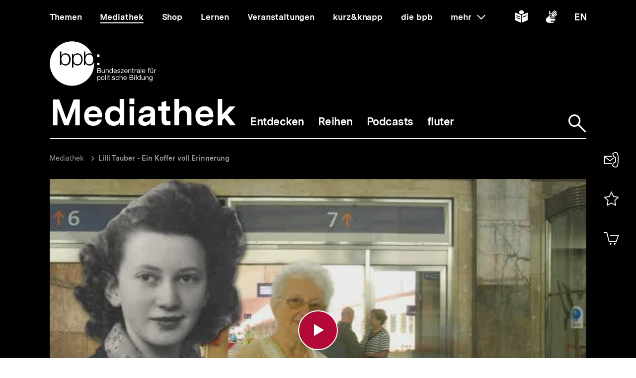

--- FILE ---
content_type: text/javascript
request_url: https://www.bpb.de/themes/custom/bpbtheme/assets/js/2685.db1aa84910eef168b398.js
body_size: 919
content:
"use strict";(self.webpackChunkbpb_2019=self.webpackChunkbpb_2019||[]).push([[2685],{72685:function(t,e,r){r.r(e),r.d(e,{default:function(){return a}});r(69070),r(47941),r(82526),r(57327),r(41539),r(38880),r(54747),r(49337),r(33321);var s=r(20629),n=r(86254);function o(t,e){var r=Object.keys(t);if(Object.getOwnPropertySymbols){var s=Object.getOwnPropertySymbols(t);e&&(s=s.filter((function(e){return Object.getOwnPropertyDescriptor(t,e).enumerable}))),r.push.apply(r,s)}return r}function i(t){for(var e=1;e<arguments.length;e++){var r=null!=arguments[e]?arguments[e]:{};e%2?o(Object(r),!0).forEach((function(e){c(t,e,r[e])})):Object.getOwnPropertyDescriptors?Object.defineProperties(t,Object.getOwnPropertyDescriptors(r)):o(Object(r)).forEach((function(e){Object.defineProperty(t,e,Object.getOwnPropertyDescriptor(r,e))}))}return t}function c(t,e,r){return e in t?Object.defineProperty(t,e,{value:r,enumerable:!0,configurable:!0,writable:!0}):t[e]=r,t}var u={data:function(){return{height:0,offsetTop:0}},computed:i(i({},(0,s.Se)({scrollY:"window/scrollY",windowHeight:"window/innerHeight",breakpointUp:"window/breakpointUp",isIE:"browser/isIE"})),{},{relativeScrollY:function(){return this.windowHeight+this.scrollY-this.offsetTop-2*this.height},progressBuffer:function(){return this.windowHeight},progressDistance:function(){return this.windowHeight},progressCurrent:function(){return Math.min(this.progressDistance,Math.max(0,this.relativeScrollY))},progress:function(){var t=this.progressCurrent/this.progressDistance;return Math.min(1,Math.max(0,t))},marginTop:function(){return"".concat(-1*this.getByProgress({start:0,target:2*this.height,progress:this.progress}),"px")}}),watch:{scrollY:function(){this.offsetTop=this.$el.offsetTop}},mounted:function(){this.observer=new n.do(this.update),this.observerStart(),this.update()},beforeDestroy:function(){this.observerStop()},methods:{getByProgress:function(t){var e=t.start;return e+(t.target-e)*t.progress},observerStart:function(){this.observer.observe(this.$el)},observerStop:function(){this.observer.disconnect()},update:function(){this.height=this.$el.offsetHeight,this.offsetTop=this.$el.offsetTop}}},a=(0,r(51900).Z)(u,(function(){var t=this._self._c;return t("div",{staticClass:"media-parallax",style:{marginTop:this.marginTop}},[t("div",{staticClass:"section__space"})])}),[],!1,null,null,null).exports}}]);
//# sourceMappingURL=2685.db1aa84910eef168b398.js.map

--- FILE ---
content_type: text/javascript
request_url: https://www.bpb.de/themes/custom/bpbtheme/assets/js/2817.975bdf87031920e7f3fa.js
body_size: 3322
content:
(self.webpackChunkbpb_2019=self.webpackChunkbpb_2019||[]).push([[2817],{44174:function(e){e.exports=function(e,t,i,n){for(var r=-1,l=null==e?0:e.length;++r<l;){var o=e[r];t(n,o,i(o),e)}return n}},34865:function(e,t,i){var n=i(89465),r=i(77813),l=Object.prototype.hasOwnProperty;e.exports=function(e,t,i){var o=e[t];l.call(e,t)&&r(o,i)&&(void 0!==i||t in e)||n(e,t,i)}},81119:function(e,t,i){var n=i(89881);e.exports=function(e,t,i,r){return n(e,(function(e,n,l){t(r,e,i(e),l)})),r}},89465:function(e,t,i){var n=i(38777);e.exports=function(e,t,i){"__proto__"==t&&n?n(e,t,{configurable:!0,enumerable:!0,value:i,writable:!0}):e[t]=i}},25970:function(e,t,i){var n=i(63012),r=i(79095);e.exports=function(e,t){return n(e,t,(function(t,i){return r(e,i)}))}},63012:function(e,t,i){var n=i(97786),r=i(10611),l=i(71811);e.exports=function(e,t,i){for(var o=-1,s=t.length,a={};++o<s;){var u=t[o],d=n(e,u);i(d,u)&&r(a,l(u,e),d)}return a}},10611:function(e,t,i){var n=i(34865),r=i(71811),l=i(65776),o=i(13218),s=i(40327);e.exports=function(e,t,i,a){if(!o(e))return e;for(var u=-1,d=(t=r(t,e)).length,c=d-1,f=e;null!=f&&++u<d;){var p=s(t[u]),h=i;if("__proto__"===p||"constructor"===p||"prototype"===p)return e;if(u!=c){var y=f[p];void 0===(h=a?a(y,p,f):void 0)&&(h=o(y)?y:l(t[u+1])?[]:{})}n(f,p,h),f=f[p]}return e}},55189:function(e,t,i){var n=i(44174),r=i(81119),l=i(67206),o=i(1469);e.exports=function(e,t){return function(i,s){var a=o(i)?n:r,u=t?t():{};return a(i,e,l(s,2),u)}}},99021:function(e,t,i){var n=i(85564),r=i(45357),l=i(30061);e.exports=function(e){return l(r(e,void 0,n),e+"")}},85564:function(e,t,i){var n=i(21078);e.exports=function(e){return(null==e?0:e.length)?n(e,1):[]}},7739:function(e,t,i){var n=i(89465),r=i(55189),l=Object.prototype.hasOwnProperty,o=r((function(e,t,i){l.call(e,i)?e[i].push(t):n(e,i,[t])}));e.exports=o},78718:function(e,t,i){var n=i(25970),r=i(99021)((function(e,t){return null==e?{}:n(e,t)}));e.exports=r},42710:function(e,t,i){"use strict";i.r(t),i.d(t,{FieldUpdate:function(){return b},UPDATE_TYPES:function(){return y},default:function(){return m}});i(68309),i(26699),i(32023),i(26833),i(66992),i(38559),i(57327),i(41539),i(2707),i(69720),i(69070),i(21249),i(47941),i(92222),i(54747),i(91038),i(78783),i(47042),i(82526),i(41817),i(32165),i(33948),i(74916),i(38880),i(49337),i(33321);var n=i(78718),r=i.n(n),l=i(7739),o=i.n(l),s=i(80129),a=i.n(s);function u(e,t){var i=Object.keys(e);if(Object.getOwnPropertySymbols){var n=Object.getOwnPropertySymbols(e);t&&(n=n.filter((function(t){return Object.getOwnPropertyDescriptor(e,t).enumerable}))),i.push.apply(i,n)}return i}function d(e){for(var t=1;t<arguments.length;t++){var i=null!=arguments[t]?arguments[t]:{};t%2?u(Object(i),!0).forEach((function(t){c(e,t,i[t])})):Object.getOwnPropertyDescriptors?Object.defineProperties(e,Object.getOwnPropertyDescriptors(i)):u(Object(i)).forEach((function(t){Object.defineProperty(e,t,Object.getOwnPropertyDescriptor(i,t))}))}return e}function c(e,t,i){return t in e?Object.defineProperty(e,t,{value:i,enumerable:!0,configurable:!0,writable:!0}):e[t]=i,e}function f(e,t){return function(e){if(Array.isArray(e))return e}(e)||function(e,t){var i=null==e?null:"undefined"!==typeof Symbol&&e[Symbol.iterator]||e["@@iterator"];if(null==i)return;var n,r,l=[],o=!0,s=!1;try{for(i=i.call(e);!(o=(n=i.next()).done)&&(l.push(n.value),!t||l.length!==t);o=!0);}catch(a){s=!0,r=a}finally{try{o||null==i.return||i.return()}finally{if(s)throw r}}return l}(e,t)||function(e,t){if(!e)return;if("string"===typeof e)return p(e,t);var i=Object.prototype.toString.call(e).slice(8,-1);"Object"===i&&e.constructor&&(i=e.constructor.name);if("Map"===i||"Set"===i)return Array.from(e);if("Arguments"===i||/^(?:Ui|I)nt(?:8|16|32)(?:Clamped)?Array$/.test(i))return p(e,t)}(e,t)||function(){throw new TypeError("Invalid attempt to destructure non-iterable instance.\nIn order to be iterable, non-array objects must have a [Symbol.iterator]() method.")}()}function p(e,t){(null==t||t>e.length)&&(t=e.length);for(var i=0,n=new Array(t);i<t;i++)n[i]=e[i];return n}function h(e,t){for(var i=0;i<t.length;i++){var n=t[i];n.enumerable=n.enumerable||!1,n.configurable=!0,"value"in n&&(n.writable=!0),Object.defineProperty(e,n.key,n)}}var y={attribute:"attribute",class:"class",modifierClass:"modifierClass",initialValue:"initialValue"},b=function(){function e(t){var i=t.name,n=t.type,r=t.value;!function(e,t){if(!(e instanceof t))throw new TypeError("Cannot call a class as a function")}(this,e),Object.values(y).includes(n)||console.error("Invalid Type ",this.type,y),this.name=i,this.type=n,this.value=r}var t,i,n;return t=e,(i=[{key:"toObject",value:function(){return this}}])&&h(t.prototype,i),n&&h(t,n),Object.defineProperty(t,"prototype",{writable:!1}),e}();var v={provide:function(){var e=this,t={};return Object.defineProperty(t,"uuid",{enumerable:!0,get:function(){return e.uuid}}),Object.defineProperty(t,"fields",{enumerable:!0,get:function(){return e.internalFields}}),Object.defineProperty(t,"dirtyFields",{enumerable:!0,get:function(){return e.dirtyFields}}),Object.defineProperty(t,"isDirty",{enumerable:!0,get:function(){return e.isDirty}}),Object.defineProperty(t,"errorFields",{enumerable:!0,get:function(){return e.errorFields}}),Object.defineProperty(t,"fieldUpdateHistory",{enumerable:!0,get:function(){return e.fieldUpdateHistory}}),{formContext:t,getFieldValue:this.getFieldValue,storeFieldValue:this.storeFieldValue,deleteField:this.deleteField,resetForm:this.resetForm,getFields:this.getFields,getInitialFields:this.getInitialFields,submit:this.submit,setPreStoredFields:this.setPreStoredFields,addFieldUpdate:this.addFieldUpdate,deleteFieldUpdate:this.deleteFieldUpdate,setFieldUpdate:this.setFieldUpdate,getFieldUpdatesByName:this.getFieldUpdatesByName,submitForm:this.submit}},model:{prop:"fields",event:"change"},props:{action:{type:String,default:""},method:{type:String,default:"POST"},enctype:{type:String,default:""},target:{type:String,default:""},fields:{type:Object,default:function(){return{}}},beforeSubmitHook:{type:Function,default:function(){return function(){return!0}}}},data:function(){return{fieldUpdateHistory:{},preStoredFields:{},initialFields:{},internalFields:{},errorFields:[],uuid:this.$uuid.v1()}},computed:{dirtyFields:function(){var e=this,t=Object.entries(this.internalFields).filter((function(t){var i=f(t,2),n=i[0],r=i[1];return e.initialFields[n]!==r})).map((function(e){return f(e,1)[0]}));return t},isDirty:function(){return this.dirtyFields.length>0},fieldUpdatesByName:function(){return o()(Object.values(this.fieldUpdateHistory),"name")}},watch:{fields:{deep:!0,handler:function(e){this.internalFields=e}},internalFields:{deep:!0,handler:function(e){this.$emit("change",e)}}},mounted:function(){!this.fields||Object.keys(this.preStoredFields).length>0||this.setPreStoredFields(this.fields)},methods:{submit:function(e){if(this.beforeSubmitHook(this.internalFields))if("GET"!==this.method){var t,i=document.createElement("form");i.style.display="none",i.action=this.action,i.method=this.method,i.target=this.target,i.enctype=this.enctype;var n=document.createElement("input");n.type="hidden",n.name="data",n.value=JSON.stringify(this.internalFields),this.$el.querySelectorAll('[type="file"]').forEach((function(e){var t=e.cloneNode(!0),n=new DataTransfer;Array.from(e.files).forEach((function(e){n.items.add(new File([e.slice(0,e.size,e.type)],e.name))})),t.files=n.files,i.appendChild(t)})),i.appendChild(n);var r=document.body.appendChild(i);i.submit(),r.remove()}else{var l=(t=this.internalFields,Object.fromEntries(Object.entries(t).sort((function(e){return f(e,1)[0]})).filter((function(e){var t=f(e,2),i=(t[0],t[1]);return null!=i&&""!=i})))),o=a().stringify(l,{arrayFormat:"indices",encode:!1});window.location.href="".concat(this.action,"?").concat(o)}},addFieldUpdate:function(e){var t=e.name,i=e.type,n=e.value;if(!Object.values(y).includes(i))return!1;var r=new b(t,i,n),l=this.$uuid.v1();return this.$set(this.fieldUpdateHistory,l,r),l},setFieldUpdate:function(e,t){return this.$set(this.fieldUpdateHistory,e,t.toObject()),e},deleteFieldUpdate:function(e){this.$delete(this.fieldUpdateHistory,e)},getFieldUpdatesByName:function(e){return o()(this.fieldUpdatesByName[e],"type")},setPreStoredFields:function(e){var t=r()(e,Object.keys(this.internalFields));this.internalFields=d(d({},this.internalFields),t),this.preStoredFields=JSON.parse(JSON.stringify(e))},getFields:function(){return this.internalFields||{}},getInitialFields:function(){return this.initialFields||{}},getFieldValue:function(e){return this.internalFields[e]||""},storeFieldValue:function(e,t){var i=void 0===this.internalFields[e];i&&this.$set(this.initialFields,e,t);var n=this.preStoredFields[e];i&&n?this.$set(this.internalFields,e,n):this.$set(this.internalFields,e,t)},deleteField:function(e){this.$delete(this.internalFields,e),this.$delete(this.initialFields,e)},resetForm:function(e){var t=this,i=e.keepFields;if(JSON.stringify(this.internalFields)!==JSON.stringify(this.initialFields)){var n=Object.fromEntries(i.map((function(e){return[e,t.internalFields[e]]})));this.internalFields=JSON.parse(JSON.stringify(d(d({},this.initialFields),n)))}}}},F=(0,i(51900).Z)(v,(function(){var e=this;return(0,e._self._c)("form",{attrs:{action:e.action,enctype:e.enctype,method:e.method},on:{submit:function(t){return t.preventDefault(),e.submit.apply(null,arguments)}}},[e._t("default")],2)}),[],!1,null,null,null),m=F.exports},24654:function(){}}]);
//# sourceMappingURL=2817.975bdf87031920e7f3fa.js.map

--- FILE ---
content_type: text/javascript
request_url: https://www.bpb.de/themes/custom/bpbtheme/assets/js/1349.7036d8ce29296c4d7e1a.js
body_size: 123
content:
"use strict";(self.webpackChunkbpb_2019=self.webpackChunkbpb_2019||[]).push([[1349],{71349:function(n,u,t){t.r(u),t.d(u,{default:function(){return e}});var e=(0,t(51900).Z)({},(function(n,u){return n("div",{staticClass:"section__space"})}),[],!0,null,null,null).exports}}]);
//# sourceMappingURL=1349.7036d8ce29296c4d7e1a.js.map

--- FILE ---
content_type: text/javascript
request_url: https://www.bpb.de/themes/custom/bpbtheme/assets/js/7399.3535da5c747359b49b07.js
body_size: 3534
content:
(self.webpackChunkbpb_2019=self.webpackChunkbpb_2019||[]).push([[7399],{14230:function(e,t,a){var i=a(1702),r=a(84488),s=a(41340),l=/"/g,o=i("".replace);e.exports=function(e,t,a,i){var n=s(r(e)),c="<"+t;return""!==a&&(c+=" "+a+'="'+o(s(i),l,"&quot;")+'"'),c+">"+n+"</"+t+">"}},43429:function(e,t,a){var i=a(47293);e.exports=function(e){return i((function(){var t=""[e]('"');return t!==t.toLowerCase()||t.split('"').length>3}))}},29254:function(e,t,a){"use strict";var i=a(82109),r=a(14230);i({target:"String",proto:!0,forced:a(43429)("link")},{link:function(e){return r(this,"a","href",e)}})},27399:function(e,t,a){"use strict";a.r(t),a.d(t,{default:function(){return d}});a(82772),a(92222),a(68309),a(29254),a(9653),a(19601),a(41539),a(54747),a(23157),a(57327),a(69070),a(47941),a(82526),a(38880),a(49337),a(33321);var i=a(59518),r=a(20629),s=a(45136),l=a(29180);function o(e,t){var a=Object.keys(e);if(Object.getOwnPropertySymbols){var i=Object.getOwnPropertySymbols(e);t&&(i=i.filter((function(t){return Object.getOwnPropertyDescriptor(e,t).enumerable}))),a.push.apply(a,i)}return a}function n(e){for(var t=1;t<arguments.length;t++){var a=null!=arguments[t]?arguments[t]:{};t%2?o(Object(a),!0).forEach((function(t){c(e,t,a[t])})):Object.getOwnPropertyDescriptors?Object.defineProperties(e,Object.getOwnPropertyDescriptors(a)):o(Object(a)).forEach((function(t){Object.defineProperty(e,t,Object.getOwnPropertyDescriptor(a,t))}))}return e}function c(e,t,a){return t in e?Object.defineProperty(e,t,{value:a,enumerable:!0,configurable:!0,writable:!0}):e[t]=a,e}var u={inject:{context:{default:function(){return{}}}},props:{sources:{type:Array,required:!0},captions:{type:Array},chapters:{type:String},poster:{type:String},audioDescription:{type:Object},videojsConfig:{type:Object},isEmbedded:{type:Boolean,default:!1},startAtSec:{type:Number,default:0},stopAtSec:{type:[Number,Boolean],default:!1},attributes:{type:Object},share:{type:Object},showChapterProgressMarker:{type:Boolean,default:!0},forceMobileInterface:{type:Boolean,default:!1},fullscreenOnBreakpoint:{type:String,default:"sm"}},data:function(){return{uuid:this.context.uuid||this.$uuid.v1(),showPlaylist:!1,playlistToggleEl:void 0,showEndcard:!1,player:void 0,startLongClick:0,endLongClick:0,mediumSources:this.sources}},computed:n(n({defaultConfig:function(){return{playbackRates:[.5,1,1.5],customPlaylist:!(!this.$slots.playlist||this.isEmbedded)&&{},customEndcard:!!this.$slots.endcard&&{},customShare:!!this.share&&{},seekButtons:{forward:10,back:10},startAtSec:this.startAtSec,stopAtSec:this.stopAtSec,progressMarker:this.showChapterProgressMarker,mobileFullscreenDefault:this.fullscreenOnBreakpoint}},config:function(){return Object.assign({},this.defaultConfig,this.videojsConfig)},hasVideoSrc:function(){var e=!1;return this.mediumSources.forEach((function(t){t.type.startsWith("video")&&(e=!0)})),e},hasAudioSrc:function(){var e=!1;return this.mediumSources.forEach((function(t){t.type.startsWith("audio")&&(e=!0)})),e}},(0,r.Se)({lang:"labels/activeLanguage",getLabel:"labels/get",breakpointUp:"window/breakpointUp"})),{},{chaptersLabel:function(){return"en"===this.lang?"Chapters":"Kaptitel"},shareLabels:function(){return{share:this.getLabel({path:"player.share.name"}).label,twitter:{name:this.getLabel({path:"player.share.twitter.name"}).label,via:this.getLabel({path:"player.share.twitter.via"}).label},facebook:{name:this.getLabel({path:"player.share.facebook.name"}).label,via:this.getLabel({path:"player.share.facebook.via"}).label},mail:{name:this.getLabel({path:"player.share.mail.name"}).label,via:this.getLabel({path:"player.share.mail.via"}).label},link:{name:this.getLabel({path:"player.share.link.name"}).label,via:this.getLabel({path:"player.share.link.via"}).label,copy:this.getLabel({path:"player.share.link.copy"}).label}}}}),mounted:function(){i.h9.$on("player-update",this.updatePlayer),this.$refs.video&&this.preventRightClickContextMenu(this.$refs.video),this.$refs.audio&&this.preventRightClickContextMenu(this.$refs.audio),this.$refs.clickShield&&(this.preventRightClickContextMenu(this.$refs.clickShield),this.preventLongClickContextMenu(this.$refs.clickShield,this.eventStopper,this.delegateClickToHTML5MediaTag),this.$refs.clickShield.addEventListener("mousemove",this.activateControlsOnMousemove)),this.initPlayer(),this.$slots.playlist&&this.$refs.playlist.addEventListener("focusout",this.focusoutHander)},beforeDestroy:function(){i.h9.$off("player-update"),this.destroyPlayer()},methods:{vueHook:function(){return{this:this}},initPlayer:function(){(0,s.playerInit)(this.lang,this.$refs.video||this.$refs.audio,this.config,this.vueHook)},destroyPlayer:function(e){e&&e.preventDefault(),(0,l.playerDestroy)()},togglePlaylist:function(){this.showPlaylist=!this.showPlaylist},focusoutHander:function(e){this.$refs.playlist.contains(e.relatedTarget)||this.playlistToggleEl.focus()},preventRightClickContextMenu:function(e){e.addEventListener("contextmenu",this.eventStopper.bind(this))},preventLongClickContextMenu:function(e,t,a){var i=this;e.addEventListener("touchstart",(function(e){i.endLongClick=0,i.startLongClick=e.timeStamp})),e.addEventListener("touchend",(function(e){i.endLongClick=e.timeStamp,i.endLongClick-i.startLongClick>500&&t(e)})),e.addEventListener("click",(function(){i.endLongClick-i.startLongClick>500||a()}))},delegateClickToHTML5MediaTag:function(){this.$refs.video&&this.$refs.video.click(),this.$refs.audio&&this.$refs.audio.click()},eventStopper:function(e){e.preventDefault(),e.stopPropagation(),e.stopImmediatePropagation()},stopEscPropagation:function(e){e.stopPropagation()},activateControlsOnMousemove:function(){this.player.userActive(!0)},emitPlayerInit:function(){i.h9.$emit("player-init",{uuid:this.uuid,type:this.hasAudioSrc?"audio":"video",sources:this.mediumSources,captions:this.captions,poster:this.poster,chapters:this.chapters,audioDescription:this.audioDescription,player:this.player})},updatePlayer:function(e){var t=this;if(this.uuid===e.uuid){var a,i,r,s=e.data.sources,l=this.player.currentSources(),o=e.data.captions||e.data.textTracks,n=this.player.textTracks().tracks_,c=this.player.paused(),u=this.player.playbackRate();this.player.poster(e.data.poster);for(var p=null===(a=n.filter((function(e){return"showing"===e.mode}))[0])||void 0===a?void 0:a.language;n.length;)this.player.removeRemoteTextTrack(n[0]);o.forEach((function(e){t.player.addRemoteTextTrack({src:e.src,srclang:e.lang,label:e.label,default:e.lang===p},!0)}));var d=null===(i=l.filter((function(e){var a;return e.src===(null===(a=t.player)||void 0===a?void 0:a.src())}))[0])||void 0===i?void 0:i.label;s.forEach((function(e){e.selected=!1,e.label===d&&(e.selected=!0)})),null===(r=this.player)||void 0===r||r.src(s),this.player.playbackRate(u),c||this.player.play()}}}},p=(0,a(51900).Z)(u,(function(){var e=this,t=e._self._c;return t("div",{ref:"player",staticClass:"player",class:{"player--with-audio-description":e.audioDescription,"player--show-playlist":e.showPlaylist,"player--show-endcard":e.showEndcard,"player--is-embedded":e.isEmbedded,"player--forced-mobile-interface":e.forceMobileInterface},attrs:{id:"player-".concat(e.uuid)},on:{keydown:function(t){return!t.type.indexOf("key")&&e._k(t.keyCode,"esc",27,t.key,["Esc","Escape"])?null:e.stopEscPropagation.apply(null,arguments)}}},[e.hasVideoSrc?t("video",e._b({ref:"video",staticClass:"player__video video-js",attrs:{controls:"",preload:"none",poster:e.poster,"webkit-playsinline":!e.defaultConfig.mobileFullscreenDefault,playsinline:!e.defaultConfig.mobileFullscreenDefault}},"video",e.attributes,!1),[e._l(e.mediumSources,(function(a,i){return t("source",{key:"player-".concat(e.uuid,"-video-").concat(i),attrs:{src:a.src,type:a.type,label:a.label}})})),e._v(" "),e._l(e.captions,(function(a,i){return t("track",{key:"player-video-caption-".concat(e.uuid,"-").concat(i),attrs:{kind:"subtitles",src:a.src,srclang:a.lang,label:a.label,default:!!a.default}})})),e._v(" "),e.chapters?t("track",{attrs:{kind:"chapters",src:e.chapters,srclang:e.lang,label:e.chaptersLabel}}):e._e()],2):e.hasAudioSrc?t("audio",e._b({ref:"audio",staticClass:"player__audio video-js",attrs:{preload:!1,poster:e.poster}},"audio",e.attributes,!1),[t("source",{attrs:{src:e.mediumSources[0].src,type:e.mediumSources[0].type}}),e._v(" "),e._l(e.captions,(function(a,i){return t("track",{key:"player-audio-caption-".concat(e.uuid,"-").concat(i),attrs:{kind:"subtitles",src:a.src,srclang:a.lang,label:a.label,default:!!a.default}})})),e._v(" "),e.chapters?t("track",{attrs:{kind:"chapters",src:e.chapters,srclang:e.lang,label:e.chaptersLabel}}):e._e()],2):e._e(),e._v(" "),e.audioDescription?t("audio",e._b({staticClass:"player__audio",attrs:{preload:"auto"}},"audio",e.attributes,!1),[t("source",{attrs:{src:e.audioDescription.src,type:e.audioDescription.type}})]):e._e(),e._v(" "),t("div",{ref:"clickShield",staticClass:"player__long-click-shield"}),e._v(" "),e.$slots.playlist?t("div",{ref:"playlist",staticClass:"player__playlist",class:{"player__playlist--is-visible":e.showPlaylist},attrs:{tabindex:"-1"}},[e.showPlaylist?e._t("playlist"):e._e()],2):e._e(),e._v(" "),e.$slots.endcard?t("div",{ref:"endcard",staticClass:"player__endcard",class:{"player__endcard--is-visible":e.showEndcard},attrs:{tabindex:"-1"}},[t("div",{staticClass:"player__endcard-content",attrs:{"aria-live":"polite"}},[e.showEndcard?e._t("endcard"):e._e()],2)]):e._e(),e._v(" "),e.share?t("div",{staticClass:"player__share"},[t("bpb-circle-dropdown",{staticClass:"circle-dropdown--player",attrs:{"toggle-class":"circle-button--player-controlbar circle-button--is-white",icon:"i-share","custom-label":e.shareLabels.share}},[e.share.twitter?t("bpb-circle-dropdown-item",[t("bpb-flag",{attrs:{"custom-label":e.shareLabels.twitter.name,direction:"left"}},[t("a",{staticClass:"circle-button circle-button--is-white meta-actions__button",attrs:{href:e.share.twitter,target:"_blank",rel:"noopener noreferrer"}},[t("bpb-icon",{staticClass:"circle-button__icon",attrs:{icon:"i-X","custom-label":e.shareLabels.twitter.via}})],1)])],1):e._e(),e._v(" "),e.share.facebook?t("bpb-circle-dropdown-item",[t("bpb-flag",{attrs:{"custom-label":e.shareLabels.facebook.name,direction:"left"}},[t("a",{staticClass:"circle-button circle-button--is-white meta-actions__button",attrs:{href:e.share.facebook,target:"_blank",rel:"noopener noreferrer"}},[t("bpb-icon",{staticClass:"circle-button__icon",attrs:{icon:"i-facebook","custom-label":e.shareLabels.facebook.via}})],1)])],1):e._e(),e._v(" "),e.share.mail?t("bpb-circle-dropdown-item",[t("bpb-flag",{attrs:{"custom-label":e.shareLabels.mail.name,direction:"left"}},[t("a",{staticClass:"circle-button circle-button--is-white meta-actions__button",attrs:{href:e.share.mail}},[t("bpb-icon",{staticClass:"circle-button__icon",attrs:{icon:"i-newsletter","custom-label":e.shareLabels.mail.via}})],1)])],1):e._e(),e._v(" "),e.share.embed?t("bpb-circle-dropdown-item",{staticClass:"circle-dropdown__item--share-via-link"},[t("bpb-flag",{attrs:{"custom-label":e.shareLabels.link.name,direction:"left"}},[t("bpb-dialog-opener",{staticClass:"circle-button circle-button--is-white meta-actions__button",attrs:{"target-id":"player-dialog-copy-".concat(e.uuid)}},[t("bpb-icon",{staticClass:"circle-button__icon",attrs:{icon:"i-link","custom-label":e.shareLabels.link.via}})],1)],1),e._v(" "),t("bpb-dialog",{attrs:{id:"player-dialog-copy-".concat(e.uuid),"class-key":"content-dialog"}},[t("template",{slot:"heading"},[e._v("\n            "+e._s(e.shareLabels.link.copy)+"\n          ")]),e._v(" "),t("template",{slot:"content"},[t("bpb-link-copier",{attrs:{id:"player-embed-link-".concat(e.uuid),url:e.share.embed}})],1),e._v(" "),t("template",{slot:"footer"},[t("bpb-link-copier-remote",{staticClass:"styled-button t-99",attrs:{"target-id":"player-embed-link-".concat(e.uuid)}},[t("a-label",{attrs:{path:"action.copy","is-visible":!0}})],1)],1)],2)],1):e._e()],1)],1):e._e()])}),[],!1,null,null,null),d=p.exports}}]);
//# sourceMappingURL=7399.3535da5c747359b49b07.js.map

--- FILE ---
content_type: text/javascript
request_url: https://www.bpb.de/themes/custom/bpbtheme/assets/js/7552.e96d420b93347278c067.js
body_size: 315
content:
"use strict";(self.webpackChunkbpb_2019=self.webpackChunkbpb_2019||[]).push([[7552],{47552:function(t,e,a){a.r(e),a.d(e,{default:function(){return r}});var n={inject:["formContext"],props:{targetName:{type:String},url:{type:String}},computed:{href:function(){var t=this.url||this.formContext.fields[this.targetName];return t||!1}}},r=(0,a(51900).Z)(n,(function(){var t=this,e=t._self._c;return t.href?e("a",{attrs:{href:t.href,download:""}},[t._t("default")],2):e("span",{staticClass:"is-disabled"},[t._t("default"),t._v(" "),e("a-label",{attrs:{path:"download.link.notActive"}}),t._v(" "),e("a-label",{attrs:{path:"download.notSelected"}})],2)}),[],!1,null,null,null).exports}}]);
//# sourceMappingURL=7552.e96d420b93347278c067.js.map

--- FILE ---
content_type: text/javascript
request_url: https://www.bpb.de/themes/custom/bpbtheme/assets/js/6487.a8006a561110a6ac53d1.js
body_size: 3586
content:
(self.webpackChunkbpb_2019=self.webpackChunkbpb_2019||[]).push([[6487],{92648:function(e,t,n){"use strict";n.d(t,{$:function(){return U},v:function(){return P}});n(68309),n(92222),n(69600),n(26833),n(82526),n(41817),n(41539),n(32165),n(66992),n(78783),n(33948),n(91038),n(47042),n(74916),n(69070),n(47941),n(57327),n(38880),n(54747),n(49337),n(33321);var i=n(42710),r=n(30236),a=n.n(r),l=n(54061),o=n.n(l),u=n(44908),s=n.n(u),d=n(1469),c=n.n(d),f=(n(63137),n(82492)),p=n.n(f),h=n(66604),y=n.n(h),b=n(35161),m=n.n(b);function v(e,t){var n=Object.keys(e);if(Object.getOwnPropertySymbols){var i=Object.getOwnPropertySymbols(e);t&&(i=i.filter((function(t){return Object.getOwnPropertyDescriptor(e,t).enumerable}))),n.push.apply(n,i)}return n}function g(e){for(var t=1;t<arguments.length;t++){var n=null!=arguments[t]?arguments[t]:{};t%2?v(Object(n),!0).forEach((function(t){F(e,t,n[t])})):Object.getOwnPropertyDescriptors?Object.defineProperties(e,Object.getOwnPropertyDescriptors(n)):v(Object(n)).forEach((function(t){Object.defineProperty(e,t,Object.getOwnPropertyDescriptor(n,t))}))}return e}function F(e,t,n){return t in e?Object.defineProperty(e,t,{value:n,enumerable:!0,configurable:!0,writable:!0}):e[t]=n,e}function O(e){return function(e){if(Array.isArray(e))return j(e)}(e)||function(e){if("undefined"!==typeof Symbol&&null!=e[Symbol.iterator]||null!=e["@@iterator"])return Array.from(e)}(e)||function(e,t){if(!e)return;if("string"===typeof e)return j(e,t);var n=Object.prototype.toString.call(e).slice(8,-1);"Object"===n&&e.constructor&&(n=e.constructor.name);if("Map"===n||"Set"===n)return Array.from(e);if("Arguments"===n||/^(?:Ui|I)nt(?:8|16|32)(?:Clamped)?Array$/.test(n))return j(e,t)}(e)||function(){throw new TypeError("Invalid attempt to spread non-iterable instance.\nIn order to be iterable, non-array objects must have a [Symbol.iterator]() method.")}()}function j(e,t){(null==t||t>e.length)&&(t=e.length);for(var n=0,i=new Array(t);n<t;n++)i[n]=e[n];return i}var U={inject:{formContext:{default:function(){return function(){}}}},data:function(){return{uuid:this.$uuid.v1()}},computed:{id:function(){var e=this.formContext.uuid?"".concat(this.formContext.uuid,"-"):"",t=this.name||this.uuid;return"input-".concat(e).concat(t)}}};function S(e,t){if(c()(e))return e.concat(t)}var P=function(e){var t=e.baseClass;return{inject:{getFieldUpdatesByName:{default:function(){return function(){return[]}}}},computed:{_fieldUpdateList:function(){return this.getFieldUpdatesByName(this.name)},$fieldUpdateBinding:function(){return p()(this._fieldUpdateAttributeList,{class:[].concat(O(this._fieldUpdateModifierClassList),O(this._fieldUpdateClassList))})},_fieldUpdateAttributeList:function(){var e=this._fieldUpdateList[i.UPDATE_TYPES.attribute]||{},t=m()(e,(function(e){return e.value})),n=o()(t,(function(e,t){return e=a()(e,t,S)}),{});return y()(n,(function(e){return e.join(" ")}))},_fieldUpdateModifierClassList:function(){var e=this._fieldUpdateList[i.UPDATE_TYPES.modifierClass]||[],n=s()(m()(e,(function(e){return"".concat(t).concat(e.value)})));return Object.values(n)},_fieldUpdateClassList:function(){var e=this._fieldUpdateList[i.UPDATE_TYPES.class]||[],t=s()(m()(e,(function(e){return e.value})));return Object.values(t)}},methods:{$makeFieldUpdateBinding:function(e){var t=e.classListObject,n=void 0===t?{}:t;return g(g({},this.$fieldUpdateBinding),{},{class:[].concat(O(this.$fieldUpdateBinding.class),[n])})}}}}},50249:function(e,t,n){"use strict";n.r(t),n.d(t,{default:function(){return a}});n(68309),n(69070);var i=n(92648),r={mixins:[i.$,(0,i.v)({baseClass:"input-radio-container"})],provide:function(){var e=this,t={};return Object.defineProperty(t,"name",{enumerable:!0,get:function(){return e.name}}),Object.defineProperty(t,"id",{enumerable:!0,get:function(){return e.id}}),Object.defineProperty(t,"internalValue",{enumerable:!0,get:function(){return e.internalValue}}),{context:t,onOptionChange:this.onOptionChange}},model:{prop:"value",event:"change"},props:{name:{type:String,required:!0},value:{type:String}},data:function(){return{internalValue:this.value,uuid:this.$uuid.v1()}},methods:{onOptionChange:function(e){this.internalValue=e,this.$emit("change",e)}}},a=(0,n(51900).Z)(r,(function(){var e=this,t=e._self._c;return t("bpb-form-communicator",{attrs:{name:e.name},model:{value:e.internalValue,callback:function(t){e.internalValue=t},expression:"internalValue"}},[t("div",e._b({staticClass:"input-radio-container",attrs:{id:e.id}},"div",e.$fieldUpdateBinding,!1),[e._t("default"),e._v(" "),t("bpb-form-error-portal",{attrs:{name:e.name}})],2)])}),[],!1,null,null,null).exports},42710:function(e,t,n){"use strict";n.r(t),n.d(t,{FieldUpdate:function(){return b},UPDATE_TYPES:function(){return y},default:function(){return g}});n(68309),n(26699),n(32023),n(26833),n(66992),n(38559),n(57327),n(41539),n(2707),n(69720),n(69070),n(21249),n(47941),n(92222),n(54747),n(91038),n(78783),n(47042),n(82526),n(41817),n(32165),n(33948),n(74916),n(38880),n(49337),n(33321);var i=n(78718),r=n.n(i),a=n(7739),l=n.n(a),o=n(80129),u=n.n(o);function s(e,t){var n=Object.keys(e);if(Object.getOwnPropertySymbols){var i=Object.getOwnPropertySymbols(e);t&&(i=i.filter((function(t){return Object.getOwnPropertyDescriptor(e,t).enumerable}))),n.push.apply(n,i)}return n}function d(e){for(var t=1;t<arguments.length;t++){var n=null!=arguments[t]?arguments[t]:{};t%2?s(Object(n),!0).forEach((function(t){c(e,t,n[t])})):Object.getOwnPropertyDescriptors?Object.defineProperties(e,Object.getOwnPropertyDescriptors(n)):s(Object(n)).forEach((function(t){Object.defineProperty(e,t,Object.getOwnPropertyDescriptor(n,t))}))}return e}function c(e,t,n){return t in e?Object.defineProperty(e,t,{value:n,enumerable:!0,configurable:!0,writable:!0}):e[t]=n,e}function f(e,t){return function(e){if(Array.isArray(e))return e}(e)||function(e,t){var n=null==e?null:"undefined"!==typeof Symbol&&e[Symbol.iterator]||e["@@iterator"];if(null==n)return;var i,r,a=[],l=!0,o=!1;try{for(n=n.call(e);!(l=(i=n.next()).done)&&(a.push(i.value),!t||a.length!==t);l=!0);}catch(u){o=!0,r=u}finally{try{l||null==n.return||n.return()}finally{if(o)throw r}}return a}(e,t)||function(e,t){if(!e)return;if("string"===typeof e)return p(e,t);var n=Object.prototype.toString.call(e).slice(8,-1);"Object"===n&&e.constructor&&(n=e.constructor.name);if("Map"===n||"Set"===n)return Array.from(e);if("Arguments"===n||/^(?:Ui|I)nt(?:8|16|32)(?:Clamped)?Array$/.test(n))return p(e,t)}(e,t)||function(){throw new TypeError("Invalid attempt to destructure non-iterable instance.\nIn order to be iterable, non-array objects must have a [Symbol.iterator]() method.")}()}function p(e,t){(null==t||t>e.length)&&(t=e.length);for(var n=0,i=new Array(t);n<t;n++)i[n]=e[n];return i}function h(e,t){for(var n=0;n<t.length;n++){var i=t[n];i.enumerable=i.enumerable||!1,i.configurable=!0,"value"in i&&(i.writable=!0),Object.defineProperty(e,i.key,i)}}var y={attribute:"attribute",class:"class",modifierClass:"modifierClass",initialValue:"initialValue"},b=function(){function e(t){var n=t.name,i=t.type,r=t.value;!function(e,t){if(!(e instanceof t))throw new TypeError("Cannot call a class as a function")}(this,e),Object.values(y).includes(i)||console.error("Invalid Type ",this.type,y),this.name=n,this.type=i,this.value=r}var t,n,i;return t=e,(n=[{key:"toObject",value:function(){return this}}])&&h(t.prototype,n),i&&h(t,i),Object.defineProperty(t,"prototype",{writable:!1}),e}();var m={provide:function(){var e=this,t={};return Object.defineProperty(t,"uuid",{enumerable:!0,get:function(){return e.uuid}}),Object.defineProperty(t,"fields",{enumerable:!0,get:function(){return e.internalFields}}),Object.defineProperty(t,"dirtyFields",{enumerable:!0,get:function(){return e.dirtyFields}}),Object.defineProperty(t,"isDirty",{enumerable:!0,get:function(){return e.isDirty}}),Object.defineProperty(t,"errorFields",{enumerable:!0,get:function(){return e.errorFields}}),Object.defineProperty(t,"fieldUpdateHistory",{enumerable:!0,get:function(){return e.fieldUpdateHistory}}),{formContext:t,getFieldValue:this.getFieldValue,storeFieldValue:this.storeFieldValue,deleteField:this.deleteField,resetForm:this.resetForm,getFields:this.getFields,getInitialFields:this.getInitialFields,submit:this.submit,setPreStoredFields:this.setPreStoredFields,addFieldUpdate:this.addFieldUpdate,deleteFieldUpdate:this.deleteFieldUpdate,setFieldUpdate:this.setFieldUpdate,getFieldUpdatesByName:this.getFieldUpdatesByName,submitForm:this.submit}},model:{prop:"fields",event:"change"},props:{action:{type:String,default:""},method:{type:String,default:"POST"},enctype:{type:String,default:""},target:{type:String,default:""},fields:{type:Object,default:function(){return{}}},beforeSubmitHook:{type:Function,default:function(){return function(){return!0}}}},data:function(){return{fieldUpdateHistory:{},preStoredFields:{},initialFields:{},internalFields:{},errorFields:[],uuid:this.$uuid.v1()}},computed:{dirtyFields:function(){var e=this,t=Object.entries(this.internalFields).filter((function(t){var n=f(t,2),i=n[0],r=n[1];return e.initialFields[i]!==r})).map((function(e){return f(e,1)[0]}));return t},isDirty:function(){return this.dirtyFields.length>0},fieldUpdatesByName:function(){return l()(Object.values(this.fieldUpdateHistory),"name")}},watch:{fields:{deep:!0,handler:function(e){this.internalFields=e}},internalFields:{deep:!0,handler:function(e){this.$emit("change",e)}}},mounted:function(){!this.fields||Object.keys(this.preStoredFields).length>0||this.setPreStoredFields(this.fields)},methods:{submit:function(e){if(this.beforeSubmitHook(this.internalFields))if("GET"!==this.method){var t,n=document.createElement("form");n.style.display="none",n.action=this.action,n.method=this.method,n.target=this.target,n.enctype=this.enctype;var i=document.createElement("input");i.type="hidden",i.name="data",i.value=JSON.stringify(this.internalFields),this.$el.querySelectorAll('[type="file"]').forEach((function(e){var t=e.cloneNode(!0),i=new DataTransfer;Array.from(e.files).forEach((function(e){i.items.add(new File([e.slice(0,e.size,e.type)],e.name))})),t.files=i.files,n.appendChild(t)})),n.appendChild(i);var r=document.body.appendChild(n);n.submit(),r.remove()}else{var a=(t=this.internalFields,Object.fromEntries(Object.entries(t).sort((function(e){return f(e,1)[0]})).filter((function(e){var t=f(e,2),n=(t[0],t[1]);return null!=n&&""!=n})))),l=u().stringify(a,{arrayFormat:"indices",encode:!1});window.location.href="".concat(this.action,"?").concat(l)}},addFieldUpdate:function(e){var t=e.name,n=e.type,i=e.value;if(!Object.values(y).includes(n))return!1;var r=new b(t,n,i),a=this.$uuid.v1();return this.$set(this.fieldUpdateHistory,a,r),a},setFieldUpdate:function(e,t){return this.$set(this.fieldUpdateHistory,e,t.toObject()),e},deleteFieldUpdate:function(e){this.$delete(this.fieldUpdateHistory,e)},getFieldUpdatesByName:function(e){return l()(this.fieldUpdatesByName[e],"type")},setPreStoredFields:function(e){var t=r()(e,Object.keys(this.internalFields));this.internalFields=d(d({},this.internalFields),t),this.preStoredFields=JSON.parse(JSON.stringify(e))},getFields:function(){return this.internalFields||{}},getInitialFields:function(){return this.initialFields||{}},getFieldValue:function(e){return this.internalFields[e]||""},storeFieldValue:function(e,t){var n=void 0===this.internalFields[e];n&&this.$set(this.initialFields,e,t);var i=this.preStoredFields[e];n&&i?this.$set(this.internalFields,e,i):this.$set(this.internalFields,e,t)},deleteField:function(e){this.$delete(this.internalFields,e),this.$delete(this.initialFields,e)},resetForm:function(e){var t=this,n=e.keepFields;if(JSON.stringify(this.internalFields)!==JSON.stringify(this.initialFields)){var i=Object.fromEntries(n.map((function(e){return[e,t.internalFields[e]]})));this.internalFields=JSON.parse(JSON.stringify(d(d({},this.initialFields),i)))}}}},v=(0,n(51900).Z)(m,(function(){var e=this;return(0,e._self._c)("form",{attrs:{action:e.action,enctype:e.enctype,method:e.method},on:{submit:function(t){return t.preventDefault(),e.submit.apply(null,arguments)}}},[e._t("default")],2)}),[],!1,null,null,null),g=v.exports},24654:function(){}}]);
//# sourceMappingURL=6487.a8006a561110a6ac53d1.js.map

--- FILE ---
content_type: text/javascript
request_url: https://www.bpb.de/themes/custom/bpbtheme/assets/js/7228.d41d87853b7acb0a4155.js
body_size: 2379
content:
(self.webpackChunkbpb_2019=self.webpackChunkbpb_2019||[]).push([[7228],{44174:function(n){n.exports=function(n,t,r,o){for(var e=-1,u=null==n?0:n.length;++e<u;){var c=n[e];t(o,c,r(c),n)}return o}},86556:function(n,t,r){var o=r(89465),e=r(77813);n.exports=function(n,t,r){(void 0!==r&&!e(n[t],r)||void 0===r&&!(t in n))&&o(n,t,r)}},34865:function(n,t,r){var o=r(89465),e=r(77813),u=Object.prototype.hasOwnProperty;n.exports=function(n,t,r){var c=n[t];u.call(n,t)&&e(c,r)&&(void 0!==r||t in n)||o(n,t,r)}},81119:function(n,t,r){var o=r(89881);n.exports=function(n,t,r,e){return o(n,(function(n,o,u){t(e,n,r(n),u)})),e}},89465:function(n,t,r){var o=r(38777);n.exports=function(n,t,r){"__proto__"==t&&o?o(n,t,{configurable:!0,enumerable:!0,value:r,writable:!0}):n[t]=r}},3118:function(n,t,r){var o=r(13218),e=Object.create,u=function(){function n(){}return function(t){if(!o(t))return{};if(e)return e(t);n.prototype=t;var r=new n;return n.prototype=void 0,r}}();n.exports=u},78975:function(n,t,r){var o=r(47816);n.exports=function(n,t,r,e){return o(n,(function(n,o,u){t(e,r(n),o,u)})),e}},10313:function(n,t,r){var o=r(13218),e=r(25726),u=r(33498),c=Object.prototype.hasOwnProperty;n.exports=function(n){if(!o(n))return u(n);var t=e(n),r=[];for(var i in n)("constructor"!=i||!t&&c.call(n,i))&&r.push(i);return r}},42980:function(n,t,r){var o=r(46384),e=r(86556),u=r(28483),c=r(59783),i=r(13218),f=r(81704),a=r(36390);n.exports=function n(t,r,v,p,s){t!==r&&u(r,(function(u,f){if(s||(s=new o),i(u))c(t,r,f,v,n,p,s);else{var l=p?p(a(t,f),u,f+"",t,r,s):void 0;void 0===l&&(l=u),e(t,f,l)}}),f)}},59783:function(n,t,r){var o=r(86556),e=r(64626),u=r(77133),c=r(278),i=r(38517),f=r(35694),a=r(1469),v=r(29246),p=r(44144),s=r(23560),l=r(13218),x=r(68630),b=r(36719),y=r(36390),d=r(59881);n.exports=function(n,t,r,h,g,O,w){var _=y(n,r),j=y(t,r),P=w.get(j);if(P)o(n,r,P);else{var k=O?O(_,j,r+"",n,t,w):void 0,S=void 0===k;if(S){var m=a(j),C=!m&&p(j),T=!m&&!C&&b(j);k=j,m||C||T?a(_)?k=_:v(_)?k=c(_):C?(S=!1,k=e(j,!0)):T?(S=!1,k=u(j,!0)):k=[]:x(j)||f(j)?(k=_,f(_)?k=d(_):l(_)&&!s(_)||(k=i(j))):S=!1}S&&(w.set(j,k),g(k,j,h,O,w),w.delete(j)),o(n,r,k)}}},25970:function(n,t,r){var o=r(63012),e=r(79095);n.exports=function(n,t){return o(n,t,(function(t,r){return e(n,r)}))}},63012:function(n,t,r){var o=r(97786),e=r(10611),u=r(71811);n.exports=function(n,t,r){for(var c=-1,i=t.length,f={};++c<i;){var a=t[c],v=o(n,a);r(v,a)&&e(f,u(a,n),v)}return f}},10107:function(n){n.exports=function(n,t,r,o,e){return e(n,(function(n,e,u){r=o?(o=!1,n):t(r,n,e,u)})),r}},10611:function(n,t,r){var o=r(34865),e=r(71811),u=r(65776),c=r(13218),i=r(40327);n.exports=function(n,t,r,f){if(!c(n))return n;for(var a=-1,v=(t=e(t,n)).length,p=v-1,s=n;null!=s&&++a<v;){var l=i(t[a]),x=r;if("__proto__"===l||"constructor"===l||"prototype"===l)return n;if(a!=p){var b=s[l];void 0===(x=f?f(b,l,s):void 0)&&(x=c(b)?b:u(t[a+1])?[]:{})}o(s,l,x),s=s[l]}return n}},74318:function(n,t,r){var o=r(11149);n.exports=function(n){var t=new n.constructor(n.byteLength);return new o(t).set(new o(n)),t}},64626:function(n,t,r){n=r.nmd(n);var o=r(55639),e=t&&!t.nodeType&&t,u=e&&n&&!n.nodeType&&n,c=u&&u.exports===e?o.Buffer:void 0,i=c?c.allocUnsafe:void 0;n.exports=function(n,t){if(t)return n.slice();var r=n.length,o=i?i(r):new n.constructor(r);return n.copy(o),o}},77133:function(n,t,r){var o=r(74318);n.exports=function(n,t){var r=t?o(n.buffer):n.buffer;return new n.constructor(r,n.byteOffset,n.length)}},278:function(n){n.exports=function(n,t){var r=-1,o=n.length;for(t||(t=Array(o));++r<o;)t[r]=n[r];return t}},98363:function(n,t,r){var o=r(34865),e=r(89465);n.exports=function(n,t,r,u){var c=!r;r||(r={});for(var i=-1,f=t.length;++i<f;){var a=t[i],v=u?u(r[a],n[a],a,r,n):void 0;void 0===v&&(v=n[a]),c?e(r,a,v):o(r,a,v)}return r}},55189:function(n,t,r){var o=r(44174),e=r(81119),u=r(67206),c=r(1469);n.exports=function(n,t){return function(r,i){var f=c(r)?o:e,a=t?t():{};return f(r,n,u(i,2),a)}}},21463:function(n,t,r){var o=r(5976),e=r(16612);n.exports=function(n){return o((function(t,r){var o=-1,u=r.length,c=u>1?r[u-1]:void 0,i=u>2?r[2]:void 0;for(c=n.length>3&&"function"==typeof c?(u--,c):void 0,i&&e(r[0],r[1],i)&&(c=u<3?void 0:c,u=1),t=Object(t);++o<u;){var f=r[o];f&&n(t,f,o,c)}return t}))}},17779:function(n,t,r){var o=r(78975);n.exports=function(n,t){return function(r,e){return o(r,n,t(e),{})}}},99021:function(n,t,r){var o=r(85564),e=r(45357),u=r(30061);n.exports=function(n){return u(e(n,void 0,o),n+"")}},85924:function(n,t,r){var o=r(5569)(Object.getPrototypeOf,Object);n.exports=o},38517:function(n,t,r){var o=r(3118),e=r(85924),u=r(25726);n.exports=function(n){return"function"!=typeof n.constructor||u(n)?{}:o(e(n))}},33498:function(n){n.exports=function(n){var t=[];if(null!=n)for(var r in Object(n))t.push(r);return t}},36390:function(n){n.exports=function(n,t){if(("constructor"!==t||"function"!==typeof n[t])&&"__proto__"!=t)return n[t]}},85564:function(n,t,r){var o=r(21078);n.exports=function(n){return(null==n?0:n.length)?o(n,1):[]}},7739:function(n,t,r){var o=r(89465),e=r(55189),u=Object.prototype.hasOwnProperty,c=e((function(n,t,r){u.call(n,r)?n[r].push(t):o(n,r,[t])}));n.exports=c},63137:function(n,t,r){var o=r(75703),e=r(17779),u=r(6557),c=Object.prototype.toString,i=e((function(n,t,r){null!=t&&"function"!=typeof t.toString&&(t=c.call(t)),n[t]=r}),o(u));n.exports=i},29246:function(n,t,r){var o=r(98612),e=r(37005);n.exports=function(n){return e(n)&&o(n)}},68630:function(n,t,r){var o=r(44239),e=r(85924),u=r(37005),c=Function.prototype,i=Object.prototype,f=c.toString,a=i.hasOwnProperty,v=f.call(Object);n.exports=function(n){if(!u(n)||"[object Object]"!=o(n))return!1;var t=e(n);if(null===t)return!0;var r=a.call(t,"constructor")&&t.constructor;return"function"==typeof r&&r instanceof r&&f.call(r)==v}},81704:function(n,t,r){var o=r(14636),e=r(10313),u=r(98612);n.exports=function(n){return u(n)?o(n,!0):e(n)}},35161:function(n,t,r){var o=r(29932),e=r(67206),u=r(69199),c=r(1469);n.exports=function(n,t){return(c(n)?o:u)(n,e(t,3))}},66604:function(n,t,r){var o=r(89465),e=r(47816),u=r(67206);n.exports=function(n,t){var r={};return t=u(t,3),e(n,(function(n,e,u){o(r,e,t(n,e,u))})),r}},82492:function(n,t,r){var o=r(42980),e=r(21463)((function(n,t,r){o(n,t,r)}));n.exports=e},30236:function(n,t,r){var o=r(42980),e=r(21463)((function(n,t,r,e){o(n,t,r,e)}));n.exports=e},78718:function(n,t,r){var o=r(25970),e=r(99021)((function(n,t){return null==n?{}:o(n,t)}));n.exports=e},54061:function(n,t,r){var o=r(62663),e=r(89881),u=r(67206),c=r(10107),i=r(1469);n.exports=function(n,t,r){var f=i(n)?o:c,a=arguments.length<3;return f(n,u(t,4),r,a,e)}},59881:function(n,t,r){var o=r(98363),e=r(81704);n.exports=function(n){return o(n,e(n))}}}]);
//# sourceMappingURL=7228.d41d87853b7acb0a4155.js.map